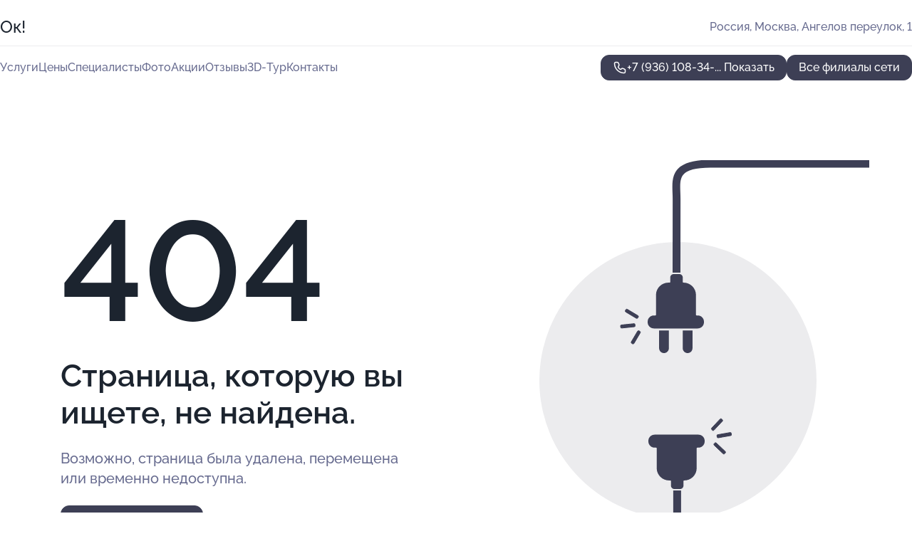

--- FILE ---
content_type: text/html; charset=utf-8
request_url: https://ok-tsentry-krasoty.ru/tsentr_krasoty_ok_na_metro_mitino/service/apparatnaya_chistka_litsa/
body_size: 4478
content:
<!DOCTYPE html>
<html lang="ru">
<head>
	<meta http-equiv="Content-Type" content="text/html; charset=utf-8">
	<meta name="viewport" content="width=device-width,maximum-scale=1,initial-scale=1,user-scalable=0">
	<meta name="format-detection" content="telephone=no">
	<meta name="theme-color" content="#3D3F55">
	<meta name="description" content="">
	<link rel="icon" type="image/png" href="/favicon.png">

	<title>404</title>

	<link nonce="UU6HuQCKreTNl0ig4UbWCmzY" href="//ok-tsentry-krasoty.ru/build/lego2/lego2.css?v=bE2ZXU/+kbY" rel="stylesheet" >

		<script type="application/ld+json">{"@context":"http:\/\/schema.org","@type":"HealthAndBeautyBusiness","name":"\u0426\u0435\u043d\u0442\u0440 \u043a\u0440\u0430\u0441\u043e\u0442\u044b \u041e\u041a!","address":{"@type":"PostalAddress","streetAddress":"\u0443\u043b\u0438\u0446\u0430 \u0411\u0435\u0441\u0442\u0443\u0436\u0435\u0432\u044b\u0445, 27\u0410","addressLocality":"\u041c\u043e\u0441\u043a\u0432\u0430"},"url":"https:\/\/ok-tsentry-krasoty.ru\/tsentr_krasoty_ok_na_metro_otradnoe\/","contactPoint":{"@type":"ContactPoint","telephone":"+7\u00a0(495)\u00a0970-25-19","contactType":"customer service","areaServed":"RU","availableLanguage":"Russian"},"image":"https:\/\/p2.zoon.ru\/preview\/9PmvH064nFWeQDiMba9g5A\/2400x1500x75\/1\/5\/8\/original_57bccb0f40c088de648b4dfc_6605533dd318f7.65669325.jpg","aggregateRating":{"@type":"AggregateRating","ratingValue":4.8,"worstRating":1,"bestRating":5,"reviewCount":216}}</script>
		<script type="application/ld+json">{"@context":"http:\/\/schema.org","@type":"HealthAndBeautyBusiness","name":"\u0426\u0435\u043d\u0442\u0440 \u043a\u0440\u0430\u0441\u043e\u0442\u044b \u041e\u043a!","address":{"@type":"PostalAddress","streetAddress":"\u0410\u043d\u0433\u0435\u043b\u043e\u0432 \u043f\u0435\u0440\u0435\u0443\u043b\u043e\u043a, 1","addressLocality":"\u041c\u043e\u0441\u043a\u0432\u0430"},"url":"https:\/\/ok-tsentry-krasoty.ru\/tsentr_krasoty_ok_na_metro_mitino\/","contactPoint":{"@type":"ContactPoint","telephone":"+7\u00a0(936)\u00a0108-34-50","contactType":"customer service","areaServed":"RU","availableLanguage":"Russian"},"image":"https:\/\/p0.zoon.ru\/preview\/05RwwzPxsezT3gtt_IDmpg\/2400x1500x75\/1\/0\/9\/original_598d3639fd37bf2f66305b26_67f532e8e99b81.99292906.jpg","aggregateRating":{"@type":"AggregateRating","ratingValue":4.8,"worstRating":1,"bestRating":5,"reviewCount":321}}</script>
		<script nonce="UU6HuQCKreTNl0ig4UbWCmzY">
		window.js_base = '/js.php';
	</script>

	</head>
<body >
	 <header id="header" class="header" data-organization-id="598d3639fd37bf2f66305b26">
	<div class="wrapper">
		<div class="header-container" data-uitest="lego-header-block">
			<div class="header-menu-activator" data-target="header-menu-activator">
				<span class="header-menu-activator__icon"></span>
			</div>

			<div class="header-title">
				<a href="/tsentr_krasoty_ok_na_metro_mitino/">					Ок!
				</a>			</div>
			<div class="header-address text-3 text-secondary">Россия, Москва, Ангелов переулок, 1</div>

					</div>

		<nav class="nav" data-target="header-nav" data-uitest="lego-navigation-block">
			<ul>
									<li data-target="header-services">
						<svg class="svg-icons-services" ><use xlink:href="/build/lego2/icons.svg?v=twXxpJO2KYk#services"></use></svg>
						<a data-target="header-nav-link" href="https://ok-tsentry-krasoty.ru/tsentr_krasoty_ok_na_metro_mitino/services/" data-za="{&quot;ev_label&quot;:&quot;all_service&quot;}">Услуги</a>
					</li>
									<li data-target="header-prices">
						<svg class="svg-icons-prices" ><use xlink:href="/build/lego2/icons.svg?v=twXxpJO2KYk#prices"></use></svg>
						<a data-target="header-nav-link" href="https://ok-tsentry-krasoty.ru/tsentr_krasoty_ok_na_metro_mitino/price/" data-za="{&quot;ev_label&quot;:&quot;price&quot;}">Цены</a>
					</li>
									<li data-target="header-specialists">
						<svg class="svg-icons-specialists" ><use xlink:href="/build/lego2/icons.svg?v=twXxpJO2KYk#specialists"></use></svg>
						<a data-target="header-nav-link" href="https://ok-tsentry-krasoty.ru/tsentr_krasoty_ok_na_metro_mitino/#specialists" data-za="{&quot;ev_label&quot;:&quot;org_prof&quot;}">Специалисты</a>
					</li>
									<li data-target="header-photo">
						<svg class="svg-icons-photo" ><use xlink:href="/build/lego2/icons.svg?v=twXxpJO2KYk#photo"></use></svg>
						<a data-target="header-nav-link" href="https://ok-tsentry-krasoty.ru/tsentr_krasoty_ok_na_metro_mitino/#photos" data-za="{&quot;ev_label&quot;:&quot;photos&quot;}">Фото</a>
					</li>
									<li data-target="header-offers">
						<svg class="svg-icons-offers" ><use xlink:href="/build/lego2/icons.svg?v=twXxpJO2KYk#offers"></use></svg>
						<a data-target="header-nav-link" href="https://ok-tsentry-krasoty.ru/tsentr_krasoty_ok_na_metro_mitino/#offers" data-za="{&quot;ev_label&quot;:&quot;offer&quot;}">Акции</a>
					</li>
									<li data-target="header-reviews">
						<svg class="svg-icons-reviews" ><use xlink:href="/build/lego2/icons.svg?v=twXxpJO2KYk#reviews"></use></svg>
						<a data-target="header-nav-link" href="https://ok-tsentry-krasoty.ru/tsentr_krasoty_ok_na_metro_mitino/#reviews" data-za="{&quot;ev_label&quot;:&quot;reviews&quot;}">Отзывы</a>
					</li>
									<li data-target="header-tour3d">
						<svg class="svg-icons-tour3d" ><use xlink:href="/build/lego2/icons.svg?v=twXxpJO2KYk#tour3d"></use></svg>
						<a data-target="header-nav-link" href="https://ok-tsentry-krasoty.ru/tsentr_krasoty_ok_na_metro_mitino/#tour3d" data-za="{&quot;ev_label&quot;:&quot;tour3d&quot;}">3D-Тур</a>
					</li>
									<li data-target="header-contacts">
						<svg class="svg-icons-contacts" ><use xlink:href="/build/lego2/icons.svg?v=twXxpJO2KYk#contacts"></use></svg>
						<a data-target="header-nav-link" href="https://ok-tsentry-krasoty.ru/tsentr_krasoty_ok_na_metro_mitino/#contacts" data-za="{&quot;ev_label&quot;:&quot;contacts&quot;}">Контакты</a>
					</li>
							</ul>

			<div class="header-controls">
				<div class="header-controls__wrapper">
					<a
	href="tel:+79361083450"
	class="phone-button button button--primary button--36 icon--20"
	data-phone="+7 (936) 108-34-50"
	data-za="{&quot;ev_sourceType&quot;:&quot;&quot;,&quot;ev_sourceId&quot;:&quot;598d3639fd37bf2f66305b26.2923&quot;,&quot;object_type&quot;:&quot;organization&quot;,&quot;object_id&quot;:&quot;598d3639fd37bf2f66305b26.2923&quot;,&quot;ev_label&quot;:&quot;premium&quot;,&quot;ev_category&quot;:&quot;phone_o_l&quot;}">
	<svg class="svg-icons-phone" ><use xlink:href="/build/lego2/icons.svg?v=twXxpJO2KYk#phone"></use></svg>
			<div data-target="show-phone-number">
			+7 (936) 108-34-...
			<span data-target="phone-button-show">Показать</span>
		</div>
	</a>


									</div>

									<a href="https://ok-tsentry-krasoty.ru/" class="header-controls__booking button button--primary button--36 button--mobile-fluid">Все филиалы сети</a>
							</div>

			<div class="header-nav-address">
				
				<div class="header-block text-3 text-center text-secondary">Россия, Москва, Ангелов переулок, 1</div>
			</div>
		</nav>
	</div>
</header>
<div class="header-placeholder"></div>

<div class="contacts-panel" id="contacts-panel">
	

	<div class="contacts-panel-wrapper">
								<a href="tel:+79361083450" class="contacts-panel-icon" data-phone="+7 (936) 108-34-50" data-za="{&quot;ev_sourceType&quot;:&quot;nav_panel&quot;,&quot;ev_sourceId&quot;:&quot;598d3639fd37bf2f66305b26.2923&quot;,&quot;object_type&quot;:&quot;organization&quot;,&quot;object_id&quot;:&quot;598d3639fd37bf2f66305b26.2923&quot;,&quot;ev_label&quot;:&quot;premium&quot;,&quot;ev_category&quot;:&quot;phone_o_l&quot;}">
				<svg class="svg-icons-phone_filled" ><use xlink:href="/build/lego2/icons.svg?v=twXxpJO2KYk#phone_filled"></use></svg>
			</a>
						</div>
</div>

<script nonce="UU6HuQCKreTNl0ig4UbWCmzY" type="module">
	import { initContactsPanel } from '//ok-tsentry-krasoty.ru/build/lego2/lego2.js?v=q3BPK5dzBCA';

	initContactsPanel(document.getElementById('contacts-panel'));
</script>


<script nonce="UU6HuQCKreTNl0ig4UbWCmzY" type="module">
	import { initHeader } from '//ok-tsentry-krasoty.ru/build/lego2/lego2.js?v=q3BPK5dzBCA';

	initHeader(document.getElementById('header'));
</script>
 	<main class="main-container">
		<div class="wrapper section-wrapper">
			<div class="error-page wrapper">
	<div class="error-page-info">
		<div class="error-page-info__title">
			404
		</div>
		<div class="error-page-info__text">
			Страница, которую вы ищете,
			не найдена.
		</div>
		<div class="error-page-info__subtext">
			Возможно, страница была удалена, перемещена или временно недоступна.
		</div>
		<div class="error-page-info__button">
			<a href="https://ok-tsentry-krasoty.ru/" class="button button--primary button--44">
				Перейти на главную
			</a>
		</div>
	</div>
	<img class="error-page__image" src="/images/v2/not_found.svg" alt="not found">
</div>
		</div>
	</main>
	 <footer class="footer" data-uitest="lego-footer-block">
	<div class="wrapper">
		<div class="footer-blocks">
			<div class="footer-block footer-first">
				<div class="text-3 strong">&copy; Центр красоты&#160;Ок! на&#160;метро Митино, 2026</div>

				<div>
					
					Россия, Москва, Ангелов переулок, 1
											<div>
													Округ СЗАО,													Район Митино												</div>
					
					<span class="workhours">
Время работы:  Пн-вс: 10:00—22:00 
	<br>Откроемся в 10:00
	<meta itemprop="openingHours" content="Mo-Su 10:00-22:00" />
</span>

				</div>
			</div>

			<div class="footer-block footer-second">
				<a
					href="tel:+79361083450"
					class="text-3 flex flex--center gap-8 icon icon--20 "
					dir="ltr"
					data-number="+7 (936) 108-34-50"
					data-za="{&quot;ev_sourceType&quot;:&quot;footer&quot;,&quot;ev_sourceId&quot;:&quot;598d3639fd37bf2f66305b26.2923&quot;,&quot;object_type&quot;:&quot;organization&quot;,&quot;object_id&quot;:&quot;598d3639fd37bf2f66305b26.2923&quot;,&quot;ev_label&quot;:&quot;premium&quot;,&quot;ev_category&quot;:&quot;phone_o_l&quot;}"				>
					<svg class="svg-icons-phone" ><use xlink:href="/build/lego2/icons.svg?v=twXxpJO2KYk#phone"></use></svg>
					+7 (936) 108-34-50
				</a>

				<div>
					“Имеются противопоказания, необходима консультация специалиста.<br>
					Цены, размещенные на сайте, не являются публичной офертой. С полным прейскурантом вы можете ознакомиться на стойках ресепшн или связавшись по телефону”
				</div>
			</div>

			<div class="footer-last">
				<div class="flex gap-24">
					<div class="text-gray">2012-2026 &copy; ZOON</div>
					<a href="/policy/" class="text-gray" target="_blank">Политика обработки данных</a>
				</div>
				<a href="https://zoon.ru/" class="text-gray" target="_blank">Разработано в Zoon</a>
			</div>
		</div>
	</div>
</footer>
 	
<!-- Yandex.Metrika counter -->
<script nonce="UU6HuQCKreTNl0ig4UbWCmzY">
	(function(w, d, c, e){
		(function(m,e,t,r,i,k,a){m[i]=m[i]||function(){(m[i].a=m[i].a||[]).push(arguments)};
			m[i].l=1*new Date();k=e.createElement(t),a=e.getElementsByTagName(t)[0],k.async=1,k.src=r,a.parentNode.insertBefore(k,a)})
		(w, d, "script", "\/\/mc.yandex.ru\/metrika\/tag.js", c);

		var rawCookie = d.cookie.split('; ');
		var cookie = {};
		for (var i = 0; i < rawCookie.length; ++i) {
			var kval = rawCookie[i].split('=');
			cookie[kval[0]] = kval[1];
		}
		var p = [];
		
		w[c]("24487664", 'init', {
			accurateTrackBounce: true,
			clickmap: (Math.random() < 0.3),
			params: p,
			trackLinks: true,
			webvisor: false,
			trackHash: true,
			triggerEvent: true
		});
		(w[c].ids=w[c].ids||[]).push("24487664");

		function formatUrl (url) {
			const o = new URL(url, window.location);
			return o.pathname + o.search + o.hash;
		}

		window.addEventListener('track:pageview', function(e){
			w[c]("24487664", 'hit', formatUrl(e.detail.url), { referer: formatUrl(e.detail.referer) });
		});

		window.addEventListener('track:event', function(e){
			const provider = e.detail.provider;
			if (provider && provider !== 'metrika') return;

			const data = e.detail.data;
			const eventData = [data.ev_category, data.ev_action, data.ev_label].filter(Boolean);
			w[c]("24487664", 'reachGoal', eventData.join('-'), {"user_id":0});
		});

	})(window, document, 'ym', 'track-event.metrika track-event-nonint.metrika');
</script>
<noscript><div><img src="https://mc.yandex.ru/watch/24487664" style="position:absolute; left:-9999px;" alt="" /></div></noscript>
<!-- /Yandex.Metrika counter -->
<script type="module" nonce="UU6HuQCKreTNl0ig4UbWCmzY">
	import { initStat } from '//ok-tsentry-krasoty.ru/build/lego2/lego2.js?v=q3BPK5dzBCA';

	var p = {
		server: {"anon_user_id":"20260202075152sRhS.2d22","ip":"3.12.197.216","ip_country":"US","page_url":"https:\/\/ok-tsentry-krasoty.ru\/tsentr_krasoty_ok_na_metro_mitino\/service\/apparatnaya_chistka_litsa\/","referer_type":"other2","session_id":"VNDWsw1WzOxA4rS9pwALXu8BKTWGhW","ua_full":"mozilla\/5.0 (macintosh; intel mac os x 10_15_7) applewebkit\/537.36 (khtml, like gecko) chrome\/131.0.0.0 safari\/537.36; claudebot\/1.0; +claudebot@anthropic.com)","ua_short":"chrome 131","ua_type":"desktop","user_class":"","seotarget_type":"lego-service","seotarget_city":"msk","seotarget_category":"beauty","seotarget_account_type":"org_premium","seotarget_url_tail":null,"seotarget_subtype":""},
		ua_resolution_w: window.screen.width,
		ua_resolution_h: window.screen.height,
		page_render_ts: 1770007912,
		hash: "dfe59077e784f99a719a000c52d417e1",
		cat: {"hash":"8d3d312df4ac6dc2a1d575e0811cb3c8"}
	};

						p["object_type"] = "organization";
								p["object_id"] = ["598d3639fd37bf2f66305b26.2923"];
											p["lego_id"] = "5786b97540c088f8048b4785.86bb";
																		
	initStat(p, {});
</script>
<script type="module" nonce="UU6HuQCKreTNl0ig4UbWCmzY">
	import {  sendStat } from '//ok-tsentry-krasoty.ru/build/lego2/lego2.js?v=q3BPK5dzBCA';
	sendStat({object_type: 'lego_site', object_id: '5786b97540c088f8048b4785.86bb', ev_type: 'stat', ev_category: 'hit'});
			sendStat({object_type: 'lego_site', object_id: '5786b97540c088f8048b4785.86bb', ev_type: 'stat', ev_category: 'other'});
	</script>
</body>
</html>
